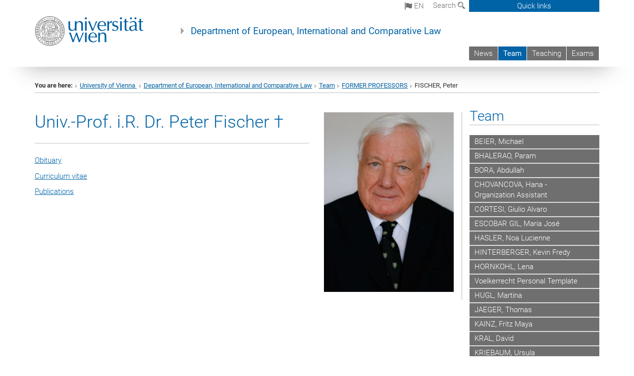

--- FILE ---
content_type: text/html; charset=utf-8
request_url: https://deicl.univie.ac.at/en/team/former-professors/fischer-peter/
body_size: 17352
content:
<!DOCTYPE html>
<html xmlns="http://www.w3.org/1999/xhtml" xml:lang="en" lang="en">
<head prefix="og: http://ogp.me/ns# fb: http://ogp.me/ns/fb# article: http://ogp.me/ns/article#">

<meta charset="utf-8">
<!-- 
	This website is powered by TYPO3 - inspiring people to share!
	TYPO3 is a free open source Content Management Framework initially created by Kasper Skaarhoj and licensed under GNU/GPL.
	TYPO3 is copyright 1998-2017 of Kasper Skaarhoj. Extensions are copyright of their respective owners.
	Information and contribution at http://typo3.org/
-->



<title>FISCHER, Peter</title>
<meta name="generator" content="TYPO3 CMS">


<link rel="stylesheet" type="text/css" href="/typo3temp/stylesheet_b3a206eec6.css?1736368171" media="all">
<link rel="stylesheet" type="text/css" href="/typo3conf/ext/univie_news/Resources/Public/CSS/pwp.css?1615798746" media="all">
<link rel="stylesheet" type="text/css" href="/fileadmin/templates/GLOBAL/CSS/styles.css?1694002451" media="all">
<link rel="stylesheet" type="text/css" href="/fileadmin/templates/GLOBAL/ICONS/style.css?1732114024" media="all">
<link rel="stylesheet" type="text/css" href="/fileadmin/templates/GLOBAL/CSS/print.css?1580200204" media="print">
<link rel="stylesheet" type="text/css" href="/fileadmin/templates/GLOBAL/ICONS/tablesorter/tablesorter.css?1675257657" media="all">
<link rel="stylesheet" type="text/css" href="/fileadmin/templates/GLOBAL/JS/shariff/shariff-vie.css?1681381994" media="all">
<link rel="stylesheet" type="text/css" href="/fileadmin/templates/GLOBAL/CSS/video-js.min.css?1505291824" media="all">
<link rel="stylesheet" type="text/css" href="/fileadmin/templates/GLOBAL/CSS/videojs.thumbnails.css?1505291824" media="all">
<link rel="stylesheet" type="text/css" href="/fileadmin/templates/GLOBAL/EXT/powermail/pm-additional.css?1730119584" media="all">
<link rel="stylesheet" type="text/css" href="/fileadmin/templates/GLOBAL/CSS/added-accessibility.css?1740400409" media="all">
<link rel="stylesheet" type="text/css" href="/fileadmin/templates/GLOBAL/EXT/news/css/news.css?1710158386" media="all">
<link rel="stylesheet" type="text/css" href="/fileadmin/templates/GLOBAL/EXT/univie_pure/pure.css?1692264488" media="all">
<link rel="stylesheet" type="text/css" href="/typo3conf/ext/univie_phaidra/Resources/style.css?1526300968" media="all">
<link rel="stylesheet" type="text/css" href="/typo3temp/stylesheet_240b4ca893.css?1736368171" media="all">


<script src="/uploads/tx_t3jquery/jquery-2.1.x-1.10.x-1.2.x-3.0.x.js?1511251888" type="text/javascript"></script>
<script src="/fileadmin/templates/GLOBAL/JS/videoJS/video.min.js?1505291804" type="application/x-javascript"></script>
<script src="/fileadmin/templates/GLOBAL/JS/videoJS/videojs-contrib-hls.min.js?1505291804" type="application/x-javascript"></script>
<script src="/fileadmin/templates/GLOBAL/JS/videoJS/videojs.thumbnails.js?1505291804" type="application/x-javascript"></script>
<script src="/fileadmin/templates/GLOBAL/JS/videoJS/videojs.persistvolume.js?1505291804" type="application/x-javascript"></script>
<script src="/typo3temp/javascript_9a38f34785.js?1736368171" type="text/javascript"></script>


<link href="/fileadmin/templates/GLOBAL/IMG/favicon.ico" rel="shortcut icon" type="image/vnd.microsoft.icon" />
<link href="/fileadmin/templates/GLOBAL/IMG/favicon-uni.png" rel="apple-touch-icon" type="image/png" />
<link href="/fileadmin/templates/GLOBAL/IMG/favicon-uni.png" rel="shortcut icon" type="image/vnd.microsoft.icon" />

            <meta property="og:base-title" content="Department of European, International and Comparative Law" />
            <meta http-equiv="X-UA-Compatible" content="IE=edge">
            <meta name="viewport" content="width=device-width, initial-scale=1">

            <!-- HTML5 shim and Respond.js IE8 support of HTML5 elements and media queries -->
            <!--[if lt IE 9]>
                <script src="https://oss.maxcdn.com/libs/html5shiv/3.7.0/html5shiv.js"></script>
                <script src="https://oss.maxcdn.com/libs/respond.js/1.4.2/respond.min.js"></script>
            <![endif]-->
            <meta name="title" content="FISCHER, Peter" /><meta property="og:site-id" content="16770" /><meta property="og:title" content="FISCHER, Peter" /><meta property="og:type" content="article" /><meta property="og:url" content="https://deicl.univie.ac.at/en/team/former-professors/fischer-peter/" /><meta name="twitter:card" content="summary_large_image" /><meta name="twitter:title" content="FISCHER, Peter" /><meta name="og:type" content="article" /><meta property="og:url" content="https://deicl.univie.ac.at/en/team/former-professors/fischer-peter/" /><meta property="og:description" content="FISCHER, Peter" /><meta name="twitter:description" content="FISCHER, Peter" />
            <meta property="og:image" content="https://www.univie.ac.at/fileadmin/templates/GLOBAL/IMG/uni_logo.jpg" />
            <meta property="og:image:type" content="image/jpg" />
            <meta property="og:image:width" content="1200" />
            <meta property="og:image:height" content="630" />
            <meta name="twitter:site" content="univienna" />
                <meta property="og:image" content="https://backend.univie.ac.at/fileadmin/templates/GLOBAL/IMG/uni_logo.jpg" />
                <meta property="og:image:type" content="image/jpg" />
                <meta property="og:image:width" content="1200" />
                <meta property="og:image:height" content="630" />
                <meta name="twitter:site" content="univienna" /><meta property="fb:app_id" content="1752333404993542" />
</head>
<body>

<header>
<nav aria-label="Sprungmarke zum Inhalt" class="skip">
    <a href="#mainContent" class="skip-to-content" tabindex="0" title="skip">Go directly to main content</a>
</nav>

<!-- ==============================================
BEGINN Small Devices
=============================================== -->
<div class="navbar-header skip"><button type="button" id="button-open-menu" class="navbar-toggle my-button" data-toggle="collapse" data-target="#menu-container-mobile" aria-haspopup="true" tabindex="0"><span class="sr-only" id="show-navigation-button-text">Show navigation</span><span class="icon-mainmenue" aria-hidden="true"></span></button></div>
<div class="navbar-collapse collapse hidden-md hidden-lg skip" id="menu-container-mobile">
    <div class="navbar-header">
        <button type="button" class="navbar-toggle menu-open" data-toggle="collapse" data-target="#menu-container-mobile" aria-expanded="true">
            <span class="sr-only" id="hide-navigation-button-text">Hide navigation</span>
            <span class="icon-cancel-circle" aria-hidden="true"></span>
        </button>
    </div>
    <div class="menu-header-mobile col-sx-12 hidden-md hidden-lg">
        <a href="https://www.univie.ac.at/en/"><img width="220" src="/fileadmin/templates/GLOBAL/IMG/uni_logo_220.jpg" class="logo logo-single" alt="University of Vienna - Main page"  data-rjs="3"></a>
    </div>
    <nav aria-label="Main navigation" class="navbar navbar-uni-mobile hidden-md hidden-lg"><ul class="nav navbar-nav navbar-right"><li class="dropdown dropdown-mobile"><a href="/en/news/" target="_self" class="link-text">News</a><a data-toggle="dropdown" href="" class="toggle-icon" role="button" aria-label="Menü öffnen"><span class="icon-navi-close"><span class="sr-only">Show navigation</span>&nbsp;</span></a><ul class="dropdown-menu level2"><li class="level2"><a href="/en/news/international-law/" target="_self" class="level2">International Law</a></li><li class="level2"><a href="/en/news/comparative-law/" target="_self" class="level2">Comparative Law</a></li></ul></li><li class="dropdown dropdown-mobile act"><a href="/en/team/" target="_self" class="link-text act">Team</a><a data-toggle="dropdown" href="" class="toggle-icon act" role="button" aria-label="Menü öffnen"><span class="icon-navi-open"><span class="sr-only">Hide navigation</span>&nbsp;</span></a><ul class="dropdown-menu level2"><li class="level2"><a href="/en/team/beier-michael/" target="_self" class="level2">BEIER, Michael</a></li><li class="level2"><a href="/en/team/bhalerao-param/" target="_self" class="level2">BHALERAO, Param</a></li><li class="level2"><a href="/en/team/bora-abdullah/" target="_self" class="level2">BORA, Abdullah</a></li><li class="level2"><a href="/en/team/chovancova-hana-organization-assistant/" target="_self" class="level2">CHOVANCOVA, Hana - Organization Assistant</a></li><li class="level2"><a href="/en/team/cortesi-giulio-alvaro/" target="_self" class="level2">CORTESI, Giulio Alvaro</a></li><li class="level2"><a href="/en/team/escobar-gil-maria-jose/" target="_self" class="level2">ESCOBAR GIL, Maria José</a></li><li class="level2"><a href="/en/team/hasler-noa-lucienne/" target="_self" class="level2">HASLER, Noa Lucienne</a></li><li class="level2"><a href="/en/team/hinterberger-kevin-fredy/" target="_self" class="level2">HINTERBERGER, Kevin Fredy</a></li><li class="level2"><a href="/en/team/hornkohl-lena/" target="_self" class="level2">HORNKOHL, Lena</a></li><li class="level2"><a href="/en/team/voelkerrecht-personal-template/" target="_self" class="level2">Voelkerrecht Personal Template</a></li><li class="level2"><a href="/en/team/hugl-martina/" target="_self" class="level2">HUGL, Martina</a></li><li class="level2"><a href="/en/team/jaeger-thomas/" target="_self" class="level2">JAEGER, Thomas</a></li><li class="level2"><a href="/en/team/kainz-fritz-maya/" target="_self" class="level2">KAINZ, Fritz Maya</a></li><li class="level2"><a href="/en/team/kral-david/" target="_self" class="level2">KRAL, David</a></li><li class="level2"><a href="/en/team/kriebaum-ursula/" target="_self" class="level2">KRIEBAUM, Ursula</a></li><li class="level2"><a href="/en/team/lehmann-matthias/" target="_self" class="level2">LEHMANN, Matthias</a></li><li class="level2"><a href="/en/team/lengauer-alina-maria/" target="_self" class="level2">LENGAUER, Alina-Maria</a></li><li class="level2"><a href="/en/team/luxon-claudia/" target="_self" class="level2">LUXON, Claudia</a></li><li class="level2"><a href="/en/team/marboe-irmgard/" target="_self" class="level2">MARBOE, Irmgard</a></li><li class="level2"><a href="/en/team/maresch-alina/" target="_self" class="level2">MARESCH, Alina</a></li><li class="level2"><a href="/en/team/misovic-andrijana/" target="_self" class="level2">MISOVIC, Andrijana</a></li><li class="level2"><a href="/en/team/mittermayer-martina-organizational-assistant/" target="_self" class="level2">MITTERMAYER, Martina - Organizational Assistant</a></li><li class="level2"><a href="/en/team/nitsch-stephanie/" target="_self" class="level2">NITSCH, Stephanie</a></li><li class="level2"><a href="/en/team/ofner-helmut/" target="_self" class="level2">OFNER, Helmut</a></li><li class="level2"><a href="/en/team/ortner-scarlett-administration-office/" target="_self" class="level2">ORTNER, Scarlett - Administration office</a></li><li class="level2"><a href="/en/team/papadimos-nektarios/" target="_self" class="level2">PAPADIMOS, Nektarios</a></li><li class="level2"><a href="/en/team/pitzl-antonia/" target="_self" class="level2">PITZL, Antonia</a></li><li class="level2"><a href="/en/team/reinisch-august/" target="_self" class="level2">REINISCH, August</a></li><li class="level2"><a href="/en/team/resch-jonas/" target="_self" class="level2">RESCH, Jonas</a></li><li class="level2"><a href="/en/team/rudolf-claudia/" target="_self" class="level2">RUDOLF Claudia</a></li><li class="level2"><a href="/en/team/rundel-paulina/" target="_self" class="level2">RUNDEL, Paulina</a></li><li class="level2"><a href="/en/team/sinha-amit-kumar/" target="_self" class="level2">SINHA, Amit Kumar</a></li><li class="level2"><a href="/en/team/tokic-adnan/" target="_self" class="level2">TOKIĆ, Adnan</a></li><li class="level2"><a href="/en/team/topal-goekceli-suzan/" target="_self" class="level2">TOPAL-GÖKCELI, Suzan</a></li><li class="level2"><a href="/en/team/tropper-johannes/" target="_self" class="level2">TROPPER, Johannes</a></li><li class="level2"><a href="/en/team/tuider-katharina/" target="_self" class="level2">TUIDER, Katharina</a></li><li class="level2"><a href="/en/team/waibel-michael/" target="_self" class="level2">WAIBEL, Michael</a></li><li class="level2"><a href="/en/team/wittich-stephan/" target="_self" class="level2">WITTICH, Stephan</a></li><li class="level2"><a href="/en/team/zimmermann-anna-elisabeth/" target="_self" class="level2">ZIMMERMANN, Anna Elisabeth</a></li><li class="level2"><a href="/en/team/zinschitz-adela/" target="_self" class="level2">ZINSCHITZ, Adela</a></li><li class="level2"><a href="/en/team/external-lecturers/" target="_self" class="level2">EXTERNAL LECTURERS</a></li><li class="level2 act"><a href="/en/team/former-professors/" target="_self" class="level2 act">FORMER PROFESSORS</a><ul class="level3"><li class="level3"><a href="/en/team/former-professors/binder-christina/" target="_self" class="level3">BINDER, Christina</a></li><li class="level3 act"><a href="/en/team/former-professors/fischer-peter/" target="_self" class="level3 act">FISCHER, Peter</a></li><li class="level3"><a href="/en/team/former-professors/hafner-gerhard/" target="_self" class="level3">HAFNER, Gerhard</a></li><li class="level3"><a href="/en/team/former-professors/koeck-heribert-franz/" target="_self" class="level3">KÖCK, Heribert Franz</a></li><li class="level3"><a href="/en/team/former-professors/nowak-manfred/" target="_self" class="level3">NOWAK, Manfred</a></li><li class="level3"><a href="/en/team/former-professors/neuhold-hanspeter/" target="_self" class="level3">NEUHOLD, Hanspeter</a></li><li class="level3"><a href="/en/team/former-professors/reichelt-gerte/" target="_self" class="level3">REICHELT, Gerte</a></li><li class="level3"><a href="/en/team/former-professors/schreuer-christoph/" target="_self" class="level3">SCHREUER, Christoph</a></li><li class="level3"><a href="/en/team/former-professors/trstenjak-verica/" target="_self" class="level3">Trstenjak, Verica</a></li><li class="level3"><a href="/en/team/former-professors/verschraegen-bea/" target="_self" class="level3">VERSCHRAEGEN, Bea</a></li><li class="level3"><a href="/en/team/former-professors/weiss-friedl/" target="_self" class="level3">WEISS, Friedl</a></li><li class="level3"><a href="/en/team/former-professors/zemanek-karl/" target="_self" class="level3">ZEMANEK, Karl</a></li></ul></li><li class="level2"><a href="/en/team/honorary-professors/" target="_self" class="level2">HONORARY PROFESSORS</a></li></ul></li><li class="dropdown dropdown-mobile"><a href="/en/teaching/" target="_self" class="link-text">Teaching</a><a data-toggle="dropdown" href="" class="toggle-icon" role="button" aria-label="Menü öffnen"><span class="icon-navi-close"><span class="sr-only">Show navigation</span>&nbsp;</span></a><ul class="dropdown-menu level2"><li class="level2"><a href="/en/teaching/lectures/" target="_self" class="level2">Lectures</a></li><li class="level2"><a href="/en/teaching/elective-field-of-specialization-european-union-law/" target="_self" class="level2">Elective Field of Specialization European Union Law</a></li><li class="level2"><a href="/en/teaching/elective-subjects-international-private-commercial-law-and-comparative-law/" target="_self" class="level2">Elective subjects: International Private Commercial law and Comparative Law</a></li><li class="level2"><a href="/en/teaching/elective-field-of-specialization-law-of-international-relations/" target="_self" class="level2">Elective Field of Specialization "Law of International Relations"</a></li><li class="level2"><a href="/en/teaching/elective-field-of-specialisation-housing-law/" target="_self" class="level2">Elective field of specialisation: Housing Law</a></li></ul></li><li class="dropdown dropdown-mobile"><a href="/en/exams/" target="_self" class="link-text">Exams</a><a data-toggle="dropdown" href="" class="toggle-icon" role="button" aria-label="Menü öffnen"><span class="icon-navi-close"><span class="sr-only">Show navigation</span>&nbsp;</span></a><ul class="dropdown-menu level2"><li class="level2"><a href="/en/exams/fuem-i/" target="_self" class="level2">FÜM I</a></li><li class="level2"><a href="/en/exams/irewi-written-module-examination-introduction-to-international-law/" target="_self" class="level2">IREWI - Written module examination Introduction to International Law</a></li><li class="level2"><a href="/en/exams/berger/" target="_self" class="level2">BERGER</a></li><li class="level2"><a href="/en/exams/binder/" target="_self" class="level2">BINDER</a></li><li class="level2"><a href="/en/exams/hornkohl/" target="_self" class="level2">HORNKOHL</a></li><li class="level2"><a href="/en/exams/jaeger/" target="_self" class="level2">JAEGER</a></li><li class="level2"><a href="/en/exams/fina/" target="_self" class="level2">FINA</a></li><li class="level2"><a href="/en/exams/kriebaum/" target="_self" class="level2">KRIEBAUM</a></li><li class="level2"><a href="/en/exams/lehmann/" target="_self" class="level2">LEHMANN</a></li><li class="level2"><a href="/en/exams/marboe/" target="_self" class="level2">MARBOE</a></li><li class="level2"><a href="/en/exams/potacs/" target="_self" class="level2">POTACS</a></li><li class="level2"><a href="/en/exams/reinisch/" target="_self" class="level2">REINISCH</a></li><li class="level2"><a href="/en/exams/waibel/" target="_self" class="level2">WAIBEL</a></li><li class="level2"><a href="/en/exams/wittich/" target="_self" class="level2">WITTICH</a></li></ul></li></ul></nav>
</div>

<div id="quicklinks-top-mobile" class="quicklinks-btn-mobile top-row hidden-md hidden-lg skip">
    <a class="quicklinks-open open" data-top-id="" data-top-show="true" href="#" aria-label="Open or close quick links"><span class="icon-cancel-circle" aria-hidden="true"></span></a>
    <nav aria-label="Quick links"><div class="quicklinks-mobile-menu"><div class="panel panel-uni-quicklinks"><div class="panel-heading active"><a href="#quicklinks12986" target="_self" data-toggle="collapse" data-parent="#quicklinks-top-mobile" class="">Quicklinks<span class="pull-right icon-navi-open"><span class="sr-only">Hide navigation</span></span></a></div><div id="quicklinks12986" class="panel-collapse collapse in quicklinks-panel"><div class="panel-body"><ul class="indent"><li><a href="/en/quicklinks/en/quicklinks-international-law/news/" target="_self">News International Law</a></li><li><a href="/en/quicklinks/en/quicklinks-international-law/events-and-conferences/" target="_self">Events and Conferences</a></li><li><a href="/en/quicklinks/en/quicklinks-international-law/annual-reports/" target="_self">Annual Reports</a></li><li><a href="/en/quicklinks/en/quicklinks-international-law/austrian-review-of-international-and-european-law-ariel/" target="_self">Austrian Review of International and European Law-A.R.I.E.L.</a></li><li><a href="http://erasmlaw.univie.ac.at/" target="_blank">Erasmus&nbsp;<span class="sr-only">External link</span><span class="icon-extern"></span></a></li><li><a href="https://deicl.univie.ac.at/en/exchange-programs-international-law/" target="_blank">Other Exchange Programs&nbsp;<span class="sr-only">External link</span><span class="icon-extern"></span></a></li><li><a href="/en/quicklinks/en/quicklinks-international-law/doctoral-studies/" target="_self">Doctoral Studies</a></li><li><a href="http://ilmc.univie.ac.at/" target="_blank">Jessup Moot Court&nbsp;<span class="sr-only">External link</span><span class="icon-extern"></span></a></li><li><a href="http://fiam.univie.ac.at/" target="_blank">FIAM - International Investment Arbitration Moot Court&nbsp;<span class="sr-only">External link</span><span class="icon-extern"></span></a></li><li><a href="http://www.esa.int/About_Us/ECSL_European_Centre_for_Space_Law/Manfred_Lachs_Space_Law_Moot_Court_Competition" target="_blank">Manfred Lachs Moot Court&nbsp;<span class="sr-only">External link</span><span class="icon-extern"></span></a></li></ul></div></div></div><div class="panel panel-uni-quicklinks"><div class="panel-heading active"><a href="#quicklinks12" target="_self" data-toggle="collapse" data-parent="#quicklinks-top-mobile" class="">Most searched-for services ...<span class="pull-right icon-navi-open"><span class="sr-only">Hide navigation</span></span></a></div><div id="quicklinks12" class="panel-collapse collapse in quicklinks-panel"><div class="panel-body"><ul class="indent"><li><a href="http://studieren.univie.ac.at/en/" target="_blank"><span class="icon-quick-studienpoint"></span>&nbsp;&nbsp;Studying at the University of Vienna&nbsp;<span class="sr-only">External link</span><span class="icon-extern"></span></a></li><li><a href="http://ufind.univie.ac.at/en/search.html" target="_blank"><span class="icon-quick-person"></span>&nbsp;&nbsp;u:find Course / Staff search&nbsp;<span class="sr-only">External link</span><span class="icon-extern"></span></a></li><li><a href="http://zid.univie.ac.at/en/webmail/" target="_blank"><span class="icon-quick-webmail"></span>&nbsp;&nbsp;Webmail&nbsp;<span class="sr-only">External link</span><span class="icon-extern"></span></a></li><li><a href="http://wiki.univie.ac.at" target="_blank"><span class="icon-quick-intranet"></span>&nbsp;&nbsp;Intranet for employees&nbsp;<span class="sr-only">External link</span><span class="icon-extern"></span></a></li><li><a href="http://uspace.univie.ac.at/en" target="_blank"><span class="icon-quick-univis"></span>&nbsp;&nbsp;u:space&nbsp;<span class="sr-only">External link</span><span class="icon-extern"></span></a></li><li><a href="http://bibliothek.univie.ac.at/english/" target="_blank"><span class="icon-quick-biblio"></span>&nbsp;&nbsp;Library&nbsp;<span class="sr-only">External link</span><span class="icon-extern"></span></a></li><li><a href="http://moodle.univie.ac.at" target="_blank"><span class="icon-quick-lesung"></span>&nbsp;&nbsp;Moodle (e-learning)&nbsp;<span class="sr-only">External link</span><span class="icon-extern"></span></a></li><li><a href="http://urise.univie.ac.at/?lang=en" target="_blank"><span class="icon-quick-lesung"></span>&nbsp;&nbsp;u:rise - Professional & Career Development&nbsp;<span class="sr-only">External link</span><span class="icon-extern"></span></a></li><li><a href="http://www.univie.ac.at/en/about-us/organisation-and-structure" target="_blank"><span class="icon-quick-fakultaeten"></span>&nbsp;&nbsp;Faculties & centres&nbsp;<span class="sr-only">External link</span><span class="icon-extern"></span></a></li><li><a href="http://www.univie.ac.at/en/about-us" target="_blank"><span class="icon-quick-kontakt"></span>&nbsp;&nbsp;Contact & services from A to Z&nbsp;<span class="sr-only">External link</span><span class="icon-extern"></span></a></li></ul></div></div></div></div></nav>
</div>

<div class="navbar hidden-md hidden-lg skip" id="top-row-mobile">
    <div class="container-mobile" id="nav-container-mobile">
        <div class="top-row-shadow">
            <div class="row">
                <div class="col-md-12 toprow-mobile">
                    <div class="navbar navbar-top navbar-top-mobile hidden-md hidden-lg">
                        <ul class="nav-pills-top-mobile">
                                
<li class="dropdown">
    <a class="dropdown-toggle" data-toggle="dropdown" href="#">en <span class="icon-sprache"></span></a>
    <label id="langmenu1" class="hidden-label">Language selection</label>

    <ul class="dropdown-menu-lang dropdown-menu" role="menu" aria-labelledby="langmenu1">

    
        <li role="menuitem">
            <a href="/team/emeriti-und-ehemalige-professorinnen/fischer-peter/" class="linked-language">Deutsch</a>
        </li>
    
    </ul>

</li>

                            <li class="search-mobile">
                                <a data-top-id="search-top-mobile" id="show-search-button" data-top-show="true" href="#"><span class="sr-only" id="show-search-button-text">Show search form</span><span class="sr-only" id="hide-search-button-text" style="display:none;">Hide search form</span><span class="icon-lupe" aria-hidden="true"></span></a>
                            </li>
                            <li class="quicklinks-btn-mobile">
                                <a data-top-id="quicklinks-top-mobile" data-top-show="true" href="#">Quick links</a>
                            </li>
                        </ul>
                    </div>
                    <div id="search-top-mobile">
                        <ul class="nav nav-tabs-search">
                            <li class="active"><a href="#" data-toggle="tab">Websites</a></li>
                            <li id="search_staff_mobile"><a data-toggle="tab" href="#">Staff search</a></li>
                        </ul>
                        <div class="input-group">
                            <label for="search-mobile">Search</label>
                            <form id="mobilesearchform" action="/en/suche/?no_cache=1" method="GET">
                                <input type="text" class="form-control-search" id="search-mobile" name="q" placeholder="Search term" aria-label="Search term">
                            </form>
                            <span class="input-group-addon-search"><span class="icon-lupe"></span></span>
                        </div>
                    </div>
                </div>
                <div class="col-xs-12">
                    <div class="header-container-mobile col-md-12">
                        <div class="logo-container">
                            <a href="https://www.univie.ac.at/en/"><img width="220" src="/fileadmin/templates/GLOBAL/IMG/uni_logo_220.jpg" class="logo logo-single" alt="University of Vienna - Main page"  data-rjs="3"></a>
                        </div>
                         <nav aria-label="Top navigation" class="navbar navbar-uni hidden-xs hidden-sm"><ul class="nav navbar-nav navbar-right"><li><a href="/en/news/" target="_self">News</a></li><li class="active"><a href="/en/team/" target="_self">Team</a></li><li><a href="/en/teaching/" target="_self">Teaching</a></li><li><a href="/en/exams/" target="_self">Exams</a></li></ul></nav>
                    </div>
                </div>
                <div class="col-xs-12">
                        <div class="header-text-container-mobile col-md-12">
                            <span class="header-text"><a href="/en/" target="_self">Department of European, International and Comparative Law</a></span>
                        </div>
                </div>
            </div>
        </div>
    </div>
</div>
<!-- ==============================================
END Small Devices
=============================================== -->

<!-- ==============================================
BEGINN DESKTOP
=============================================== -->
<style>
.navbar-top {
    display: grid;
    grid-template-rows: auto;
    justify-items: end;
}
#quicklinks-top {
    grid-row-start: 1;
    grid-row-end: 1;
    width: 100%;
}
ul.nav-pills-top {
    grid-row-start: 2;
    grid-row-end:2;
}

.form-holder{
    display: flex;
    justify-content: space-between;
    align-content: space-evenly;
    //align-items: center;
}

.form-holder label{
    display: inline-block;
    padding: 0.2em;
    background-color: #0063a6;
    color:white;
    flex-grow: 1;
}
.radio-holder {
    padding: 0.4em 0 0 0.4em;
    background-color: #0063a6;
    flex-grow: 1;
}
.radio-holder:has(input[type="radio"]:checked) {
    background-color:white;
    font-weight: 300;
}
.radio-holder.active {
    background-color:white;
    font-weight: 300;
}

input[type="radio"]:checked, input[type="radio"]:checked + label {
    background-color:white;
    color: #0063a6;
}
input#search:focus {
    border:2px solid rgba(242, 242, 242, 0.6);
    box-shadow: inset 0 1px 1px rgba(0, 0, 0, 0.075), 0 0 8px rgba(242, 242, 242, 0.6);
}
.dropdown-menu-search {
    width: 336px;
    margin-top: 5px;
}
#quicklinks-top{
    padding:0;
    background:white;
}
.ql-container{
    width: 100vw;
    position: relative;
    left: 50%;
    right: 50%;
    margin-left: -50vw;
    margin-right: -50vw;
    background: #1a74b0 url(/fileadmin/templates/GLOBAL/IMG/quicklinksbackground.png?1535542505) no-repeat;
    padding-top: 25px;
}
</style>
<!-- IMPORTANT:
lib.quicklinks.wrap = <nav aria-label="{LLL:fileadmin/templates/GLOBAL/locallang.xml:quicklinks}"><div class="row">|</div></nav>
-->
<div class="navbar-fixed-top hidden-sm hidden-xs skip" id="top-row">

    <div class="container" id="nav-container">
        <div class="top-row-shadow">
            <div class="row">
                <div class="col-md-12 header-logo-container">
                    <!-- BEGINN Language, Search, Quicklinks -->
                    <div class="navbar navbar-top">
                        <ul class="nav-pills-top navbar-right">
                            <!-- Language -->
                            <li class="dropdown langmenu">
                                
    <a class="dropdown-toggle" data-toggle="dropdown" href="#"><span class="icon-sprache"></span> en</a>
    <label id="langmenu2" class="hidden-label">Language selection</label>
    <ul class="dropdown-menu-lang dropdown-menu-left desktop dropdown-menu" role="menu" aria-labelledby="langmenu2">

    
        <li role="menuitem">
            <a href="/team/emeriti-und-ehemalige-professorinnen/fischer-peter/" class="linked-language">Deutsch</a>
        </li>
    
    </ul>

                            </li>
                            <!-- Search -->
                            <li class="dropdown">
                                <button type="button" data-toggle="dropdown" class="dropdown-toggle" id="open-search">Search <span class="icon-lupe"></span></button>
                                <div class="dropdown-menu dropdown-menu-left dropdown-menu-search">
                                    <div class="">
                                        <!--<label for="search">Search</label>-->
                                        <form id="searchform" class="" action="/en/suche/?no_cache=1" method="GET">
                                            <div class="form-holder ">
                                                <div class="radio-holder active">
                                                    <input type="radio" id="search-web" value="search-web" name="chooseSearch" checked>
                                                    <label for="search-web" id="label-web">Websites</label>
                                                </div>
                                                <div class="radio-holder">
                                                    <input type="radio" id="search-staff" value="search-staff" name="chooseSearch">
                                                    <label for="search-staff" id="label-staff">Staff search</label>
                                                </div>
                                            </div>
                                            <div class="form-holder">
                                                <input type="text" class="form-control-search" id="search" name="q" placeholder="Search term" aria-label="Search term">
                                                <button id="submit" type="submit" onclick="$('#searchform').submit();"><span class="sr-only">Start search</span><span class="icon-lupe"></span></button>
                                            </div>
                                        </form>
                                    </div>
                                </div>
                            </li>
                            <!-- Quicklinks -->
                            <li class="dropdown quicklinks-btn">
                                <a data-top-id="quicklinks-top" data-top-show="true" data-toggle="dropdown" href="#">Quick links</a>
                            </li>
                        </ul>
                        <!-- BEGINN Quicklinkscontainer -->
                        <div id="quicklinks-top" class="dropdown-toggle">
                            <div class="ql-container">
                                <div class="container">
                                    <nav aria-label="Quick links"><div class="row"><div class="col-md-4 col-md-offset-4"><h3 class="top-row-header">Quicklinks</h3><ul><li><a href="/en/quicklinks/en/quicklinks-international-law/news/" target="_self">News International Law</a></li><li><a href="/en/quicklinks/en/quicklinks-international-law/events-and-conferences/" target="_self">Events and Conferences</a></li><li><a href="/en/quicklinks/en/quicklinks-international-law/annual-reports/" target="_self">Annual Reports</a></li><li><a href="/en/quicklinks/en/quicklinks-international-law/austrian-review-of-international-and-european-law-ariel/" target="_self">Austrian Review of International and European Law-A.R.I.E.L.</a></li><li><a href="http://erasmlaw.univie.ac.at/" target="_blank">Erasmus&nbsp;<span class="sr-only">External link</span><span class="icon-extern"></span></a></li><li><a href="https://deicl.univie.ac.at/en/exchange-programs-international-law/" target="_blank">Other Exchange Programs&nbsp;<span class="sr-only">External link</span><span class="icon-extern"></span></a></li><li><a href="/en/quicklinks/en/quicklinks-international-law/doctoral-studies/" target="_self">Doctoral Studies</a></li><li><a href="http://ilmc.univie.ac.at/" target="_blank">Jessup Moot Court&nbsp;<span class="sr-only">External link</span><span class="icon-extern"></span></a></li><li><a href="http://fiam.univie.ac.at/" target="_blank">FIAM - International Investment Arbitration Moot Court&nbsp;<span class="sr-only">External link</span><span class="icon-extern"></span></a></li><li><a href="http://www.esa.int/About_Us/ECSL_European_Centre_for_Space_Law/Manfred_Lachs_Space_Law_Moot_Court_Competition" target="_blank">Manfred Lachs Moot Court&nbsp;<span class="sr-only">External link</span><span class="icon-extern"></span></a></li></ul></div><div class="col-md-4"><h3 class="top-row-header">Most searched-for services ...</h3><ul><li><a href="http://studieren.univie.ac.at/en/" target="_blank"><span class="icon-quick-studienpoint"></span>&nbsp;&nbsp;Studying at the University of Vienna&nbsp;<span class="sr-only">External link</span><span class="icon-extern"></span></a></li><li><a href="http://ufind.univie.ac.at/en/search.html" target="_blank"><span class="icon-quick-person"></span>&nbsp;&nbsp;u:find Course / Staff search&nbsp;<span class="sr-only">External link</span><span class="icon-extern"></span></a></li><li><a href="http://zid.univie.ac.at/en/webmail/" target="_blank"><span class="icon-quick-webmail"></span>&nbsp;&nbsp;Webmail&nbsp;<span class="sr-only">External link</span><span class="icon-extern"></span></a></li><li><a href="http://wiki.univie.ac.at" target="_blank"><span class="icon-quick-intranet"></span>&nbsp;&nbsp;Intranet for employees&nbsp;<span class="sr-only">External link</span><span class="icon-extern"></span></a></li><li><a href="http://uspace.univie.ac.at/en" target="_blank"><span class="icon-quick-univis"></span>&nbsp;&nbsp;u:space&nbsp;<span class="sr-only">External link</span><span class="icon-extern"></span></a></li><li><a href="http://bibliothek.univie.ac.at/english/" target="_blank"><span class="icon-quick-biblio"></span>&nbsp;&nbsp;Library&nbsp;<span class="sr-only">External link</span><span class="icon-extern"></span></a></li><li><a href="http://moodle.univie.ac.at" target="_blank"><span class="icon-quick-lesung"></span>&nbsp;&nbsp;Moodle (e-learning)&nbsp;<span class="sr-only">External link</span><span class="icon-extern"></span></a></li><li><a href="http://urise.univie.ac.at/?lang=en" target="_blank"><span class="icon-quick-lesung"></span>&nbsp;&nbsp;u:rise - Professional & Career Development&nbsp;<span class="sr-only">External link</span><span class="icon-extern"></span></a></li><li><a href="http://www.univie.ac.at/en/about-us/organisation-and-structure" target="_blank"><span class="icon-quick-fakultaeten"></span>&nbsp;&nbsp;Faculties & centres&nbsp;<span class="sr-only">External link</span><span class="icon-extern"></span></a></li><li><a href="http://www.univie.ac.at/en/about-us" target="_blank"><span class="icon-quick-kontakt"></span>&nbsp;&nbsp;Contact & services from A to Z&nbsp;<span class="sr-only">External link</span><span class="icon-extern"></span></a></li></ul></div></div></nav>
                                </div>
                            </div>
                        </div>
                        <!-- END Quicklinkscontainer -->
                    </div>
                    <!-- END Language, Search, Quicklinks -->

                    <!-- Logo, Title -->
                    <div class="logo-container">
                        <a href="https://www.univie.ac.at/en/"><img width="220" src="/fileadmin/templates/GLOBAL/IMG/uni_logo_220.jpg" class="logo logo-single" alt="University of Vienna - Main page"  data-rjs="3"></a>
                        <span class="header-text"><a href="/en/" target="_self">Department of European, International and Comparative Law</a></span>
                    </div>
                    <!-- Logo, Title -->

                    <!-- HMenu -->
                    <div class="hmenu">
                        <nav aria-label="Top navigation" class="navbar navbar-uni hidden-xs hidden-sm"><ul class="nav navbar-nav navbar-right"><li><a href="/en/news/" target="_self">News</a></li><li class="active"><a href="/en/team/" target="_self">Team</a></li><li><a href="/en/teaching/" target="_self">Teaching</a></li><li><a href="/en/exams/" target="_self">Exams</a></li></ul></nav>
                    </div>
                    <!-- HMenu -->

                </div>
            </div>
        </div>
    </div>
</div>
<!-- ==============================================
END DESKTOP
=============================================== -->

</header>


    <!-- Standard -->
    <div class="container">
        <div class="breadcrumb-page-container">
            <div class="row">
                <div class="col-md-12">
                    <nav aria-label="Breadcrumbs"><ul class="breadcrumb-page"><li><strong>You are here:</strong></li><li class="meta-breadcrumb"><a href="http://www.univie.ac.at/en/" target="_blank">University of Vienna </a></li><li class="meta-breadcrumb"><a href="/en/" target="_self">Department of European, International and Comparative Law</a></li><li><a href="/en/team/" target="_self" title="Team">Team</a></li><li><a href="/en/team/former-professors/" target="_self" title="FORMER PROFESSORS">FORMER PROFESSORS</a></li><li aria-current="page">FISCHER, Peter</li></ul></nav>
                    <hr class="breadcrumb-page hidden-md hidden-lg">
                </div>
            </div>
            <hr class="breadcrumb-page hidden-xs hidden-sm">
        </div>

        <div class="row">
            <div class="col-md-9 content right-border" id="innerContent">
                <main id="mainContent" class="main-content main">
                    <div class="main">
                     
	<!--  CONTENT ELEMENT, uid:689441/gridelements_pi1 [begin] -->
		<div id="c689441" class="csc-default"><div class="row"><div class="col-sm-8">
	<!--  CONTENT ELEMENT, uid:689440/dce_dceuid1 [begin] -->
		<div id="c689440" class="csc-default"><div class="tx-dce-pi1">
	
<!--Replace deactivated field.contentWidth with contentWidth-->

	
	
	
	
	
	
		<div class="content-element-margin-zero">
			<div class="row">
				<div class="col-md-12">
					
						
    



					
				</div>
				
			</div>
			<div class="row">
				<div class="col-md-12">
					<h1><span class="name pre">Univ.-Prof. i.R. Dr. Peter Fischer </span>†</h1>
<hr />
<p><a href="/fileadmin/user_upload/i_deicl/VR/VR_Personal/Fischer/Obituary_Peter_Fischer_July2025_EN.pdf" class="download">Obituary</a></p>
<p><a href="/fileadmin/user_upload/i_deicl/VR/VR_Personal/Fischer/cv_fischer_dt.pdf">Curriculum vitae</a></p>
<p><a href="/fileadmin/user_upload/i_deicl/VR/VR_Personal/Fischer/pub_fischer_dt.pdf">Publications</a></p>
				</div>
			</div>
		</div>
	
	


</div></div>
	<!--  CONTENT ELEMENT, uid:689440/dce_dceuid1 [end] -->
		</div><div class="col-sm-4">
	<!--  CONTENT ELEMENT, uid:689439/dce_dceuid1 [begin] -->
		<div id="c689439" class="csc-default"><div class="tx-dce-pi1">
	
<!--Replace deactivated field.contentWidth with contentWidth-->

	
	
	
	
	
	
		<div class="content-element-margin-zero">
			<div class="row">
				<div class="col-md-12">
					
						


					
				</div>
				
					
							</div>
							<div class="row">
						
					<div class="col-sm-12">
						
								<figure class="image-container">
	<p><img src="/fileadmin/_processed_/csm_fischer_261f1b4ed7.jpg" class="img-responsive" title="" alt="" /></p>
	
</figure>

							
					</div>
				
			</div>
			<div class="row">
				<div class="col-md-12">
					
				</div>
			</div>
		</div>
	
	


</div></div>
	<!--  CONTENT ELEMENT, uid:689439/dce_dceuid1 [end] -->
		</div></div></div>
	<!--  CONTENT ELEMENT, uid:689441/gridelements_pi1 [end] -->
		
                     
                     </div>
                </main>
            </div>
            <div class="col-md-3 sidebar content-element-margin">
                <nav aria-label="Sub navigation"><div class="vertical-nav hidden-xs hidden-sm"><h2 class="underline"><a href="/en/team/" target="_self" class="level0 act">Team</a></h2><ul><li><a href="/en/team/beier-michael/" target="_self" class="level1">BEIER, Michael</a></li><li><a href="/en/team/bhalerao-param/" target="_self" class="level1">BHALERAO, Param</a></li><li><a href="/en/team/bora-abdullah/" target="_self" class="level1">BORA, Abdullah</a></li><li><a href="/en/team/chovancova-hana-organization-assistant/" target="_self" class="level1">CHOVANCOVA, Hana - Organization Assistant</a></li><li><a href="/en/team/cortesi-giulio-alvaro/" target="_self" class="level1">CORTESI, Giulio Alvaro</a></li><li><a href="/en/team/escobar-gil-maria-jose/" target="_self" class="level1">ESCOBAR GIL, Maria José</a></li><li><a href="/en/team/hasler-noa-lucienne/" target="_self" class="level1">HASLER, Noa Lucienne</a></li><li><a href="/en/team/hinterberger-kevin-fredy/" target="_self" class="level1">HINTERBERGER, Kevin Fredy</a></li><li><a href="/en/team/hornkohl-lena/" target="_self" class="level1">HORNKOHL, Lena</a></li><li><a href="/en/team/voelkerrecht-personal-template/" target="_self" class="level1">Voelkerrecht Personal Template</a></li><li><a href="/en/team/hugl-martina/" target="_self" class="level1">HUGL, Martina</a></li><li><a href="/en/team/jaeger-thomas/" target="_self" class="level1">JAEGER, Thomas</a></li><li><a href="/en/team/kainz-fritz-maya/" target="_self" class="level1">KAINZ, Fritz Maya</a></li><li><a href="/en/team/kral-david/" target="_self" class="level1">KRAL, David</a></li><li><a href="/en/team/kriebaum-ursula/" target="_self" class="level1">KRIEBAUM, Ursula</a></li><li><a href="/en/team/lehmann-matthias/" target="_self" class="level1">LEHMANN, Matthias</a></li><li><a href="/en/team/lengauer-alina-maria/" target="_self" class="level1">LENGAUER, Alina-Maria</a></li><li><a href="/en/team/luxon-claudia/" target="_self" class="level1">LUXON, Claudia</a></li><li><a href="/en/team/marboe-irmgard/" target="_self" class="level1">MARBOE, Irmgard</a></li><li><a href="/en/team/maresch-alina/" target="_self" class="level1">MARESCH, Alina</a></li><li><a href="/en/team/misovic-andrijana/" target="_self" class="level1">MISOVIC, Andrijana</a></li><li><a href="/en/team/mittermayer-martina-organizational-assistant/" target="_self" class="level1">MITTERMAYER, Martina - Organizational Assistant</a></li><li><a href="/en/team/nitsch-stephanie/" target="_self" class="level1">NITSCH, Stephanie</a></li><li><a href="/en/team/ofner-helmut/" target="_self" class="level1">OFNER, Helmut</a></li><li><a href="/en/team/ortner-scarlett-administration-office/" target="_self" class="level1">ORTNER, Scarlett - Administration office</a></li><li><a href="/en/team/papadimos-nektarios/" target="_self" class="level1">PAPADIMOS, Nektarios</a></li><li><a href="/en/team/pitzl-antonia/" target="_self" class="level1">PITZL, Antonia</a></li><li><a href="/en/team/reinisch-august/" target="_self" class="level1">REINISCH, August</a></li><li><a href="/en/team/resch-jonas/" target="_self" class="level1">RESCH, Jonas</a></li><li><a href="/en/team/rudolf-claudia/" target="_self" class="level1">RUDOLF Claudia</a></li><li><a href="/en/team/rundel-paulina/" target="_self" class="level1">RUNDEL, Paulina</a></li><li><a href="/en/team/sinha-amit-kumar/" target="_self" class="level1">SINHA, Amit Kumar</a></li><li><a href="/en/team/tokic-adnan/" target="_self" class="level1">TOKIĆ, Adnan</a></li><li><a href="/en/team/topal-goekceli-suzan/" target="_self" class="level1">TOPAL-GÖKCELI, Suzan</a></li><li><a href="/en/team/tropper-johannes/" target="_self" class="level1">TROPPER, Johannes</a></li><li><a href="/en/team/tuider-katharina/" target="_self" class="level1">TUIDER, Katharina</a></li><li><a href="/en/team/waibel-michael/" target="_self" class="level1">WAIBEL, Michael</a></li><li><a href="/en/team/wittich-stephan/" target="_self" class="level1">WITTICH, Stephan</a></li><li><a href="/en/team/zimmermann-anna-elisabeth/" target="_self" class="level1">ZIMMERMANN, Anna Elisabeth</a></li><li><a href="/en/team/zinschitz-adela/" target="_self" class="level1">ZINSCHITZ, Adela</a></li><li><a href="/en/team/external-lecturers/" target="_self" class="level1">EXTERNAL LECTURERS</a></li><li class="act"><a href="/en/team/former-professors/" target="_self" class="level1 act">FORMER PROFESSORS</a><ul><li><a href="/en/team/former-professors/binder-christina/" target="_self" class="level2">BINDER, Christina</a></li><li class="act"><a href="/en/team/former-professors/fischer-peter/" target="_self" class="level2 act">FISCHER, Peter</a></li><li><a href="/en/team/former-professors/hafner-gerhard/" target="_self" class="level2">HAFNER, Gerhard</a></li><li><a href="/en/team/former-professors/koeck-heribert-franz/" target="_self" class="level2">KÖCK, Heribert Franz</a></li><li><a href="/en/team/former-professors/nowak-manfred/" target="_self" class="level2">NOWAK, Manfred</a></li><li><a href="/en/team/former-professors/neuhold-hanspeter/" target="_self" class="level2">NEUHOLD, Hanspeter</a></li><li><a href="/en/team/former-professors/reichelt-gerte/" target="_self" class="level2">REICHELT, Gerte</a></li><li><a href="/en/team/former-professors/schreuer-christoph/" target="_self" class="level2">SCHREUER, Christoph</a></li><li><a href="/en/team/former-professors/trstenjak-verica/" target="_self" class="level2">Trstenjak, Verica</a></li><li><a href="/en/team/former-professors/verschraegen-bea/" target="_self" class="level2">VERSCHRAEGEN, Bea</a></li><li><a href="/en/team/former-professors/weiss-friedl/" target="_self" class="level2">WEISS, Friedl</a></li><li><a href="/en/team/former-professors/zemanek-karl/" target="_self" class="level2">ZEMANEK, Karl</a></li></ul></li><li><a href="/en/team/honorary-professors/" target="_self" class="level1">HONORARY PROFESSORS</a></li></ul></div></nav>
                <aside>
                     
                     <ol class="social-media-list"><li><a href="http://www.facebook.com/univienna" target="_blank" title="Facebook"  aria-label="Facebook"><span class="icon-facebook"></span><span class="sr-only">Icon facebook</span></a></li><li><a href="http://www.youtube.com/univienna" target="_blank" title="YouTube"  aria-label="YouTube"><span class="icon-youtube"></span><span class="sr-only">Icon youtube</span></a></li><li><a href="http://www.instagram.com/univienna" target="_blank" title="Instagram"  aria-label="Instagram"><span class="icon-instagram"></span><span class="sr-only">Icon instagram</span></a></li></ol><div class="clearfix"></div>
                     
                </aside>
            </div>
        </div>
    </div>


<footer>
    <div class="hidden-xs">
        <!--
        <div class="gray-box">
            <div class="container">
                <div class="row">
                    <div class="col-md-8 col-sm-6">
                        <div class="footer-logo-container pull-left">
                        <img width="320" src="/fileadmin/templates/GLOBAL/IMG/uni_logo.png" class="footer-logo" alt="Uni logo">
                        </div>
                    </div>
                    <div class="col-md-4 col-sm-6">
                        <ol class="footer-social pull-right v-align" style="margin-top: 45.5px;">
                          <ol class="social-media-list"><li><a href="http://www.facebook.com/univienna" target="_blank" title="Facebook"  aria-label="Facebook"><span class="icon-facebook"></span><span class="sr-only">Icon facebook</span></a></li><li><a href="http://www.youtube.com/univienna" target="_blank" title="YouTube"  aria-label="YouTube"><span class="icon-youtube"></span><span class="sr-only">Icon youtube</span></a></li><li><a href="http://www.instagram.com/univienna" target="_blank" title="Instagram"  aria-label="Instagram"><span class="icon-instagram"></span><span class="sr-only">Icon instagram</span></a></li></ol><div class="clearfix"></div>
                        </ol>
                    </div>
                </div>
            </div>
        </div>-->

        <div class="gray-box">
            <div class="container">
              <h2 class="underline">Quicklinks</h2><div class="row"><div class="col-md-3"><div class="footer-quicklinks-list"><a href="/en/quicklinks/en/quicklinks-international-law/news/" target="_self">News International Law</a></div></div><div class="col-md-3"><div class="footer-quicklinks-list"><a href="/en/quicklinks/en/quicklinks-international-law/events-and-conferences/" target="_self">Events and Conferences</a></div></div><div class="col-md-3"><div class="footer-quicklinks-list"><a href="/en/quicklinks/en/quicklinks-international-law/annual-reports/" target="_self">Annual Reports</a></div></div><div class="col-md-3"><div class="footer-quicklinks-list"><a href="/en/quicklinks/en/quicklinks-international-law/austrian-review-of-international-and-european-law-ariel/" target="_self">Austrian Review of International and European Law-A.R.I.E.L.</a></div></div><div class="col-md-3"><div class="footer-quicklinks-list"><a href="http://erasmlaw.univie.ac.at/" target="_blank">Erasmus</a></div></div><div class="col-md-3"><div class="footer-quicklinks-list"><a href="https://deicl.univie.ac.at/en/exchange-programs-international-law/" target="_blank">Other Exchange Programs</a></div></div><div class="col-md-3"><div class="footer-quicklinks-list"><a href="/en/quicklinks/en/quicklinks-international-law/doctoral-studies/" target="_self">Doctoral Studies</a></div></div><div class="col-md-3"><div class="footer-quicklinks-list"><a href="http://ilmc.univie.ac.at/" target="_blank">Jessup Moot Court</a></div></div><div class="col-md-3"><div class="footer-quicklinks-list"><a href="http://fiam.univie.ac.at/" target="_blank">FIAM - International Investment Arbitration Moot Court</a></div></div><div class="col-md-3"><div class="footer-quicklinks-list"><a href="http://www.esa.int/About_Us/ECSL_European_Centre_for_Space_Law/Manfred_Lachs_Space_Law_Moot_Court_Competition" target="_blank">Manfred Lachs Moot Court</a></div></div></div><h2 class="underline">Most searched-for services ...</h2><div class="row"><div class="col-md-3"><div class="footer-quicklinks-list"><a href="http://studieren.univie.ac.at/en/" target="_blank">Studying at the University of Vienna</a></div></div><div class="col-md-3"><div class="footer-quicklinks-list"><a href="http://ufind.univie.ac.at/en/search.html" target="_blank">u:find Course / Staff search</a></div></div><div class="col-md-3"><div class="footer-quicklinks-list"><a href="http://zid.univie.ac.at/en/webmail/" target="_blank">Webmail</a></div></div><div class="col-md-3"><div class="footer-quicklinks-list"><a href="http://wiki.univie.ac.at" target="_blank">Intranet for employees</a></div></div><div class="col-md-3"><div class="footer-quicklinks-list"><a href="http://uspace.univie.ac.at/en" target="_blank">u:space</a></div></div><div class="col-md-3"><div class="footer-quicklinks-list"><a href="http://bibliothek.univie.ac.at/english/" target="_blank">Library</a></div></div><div class="col-md-3"><div class="footer-quicklinks-list"><a href="http://moodle.univie.ac.at" target="_blank">Moodle (e-learning)</a></div></div><div class="col-md-3"><div class="footer-quicklinks-list"><a href="http://urise.univie.ac.at/?lang=en" target="_blank">u:rise - Professional & Career Development</a></div></div><div class="col-md-3"><div class="footer-quicklinks-list"><a href="http://www.univie.ac.at/en/about-us/organisation-and-structure" target="_blank">Faculties & centres</a></div></div><div class="col-md-3"><div class="footer-quicklinks-list"><a href="http://www.univie.ac.at/en/about-us" target="_blank">Contact & services from A to Z</a></div></div></div><div class="row footer-margin"></div>
            </div>
        </div>
        <div class="container">
            <div class="row footer-address-box">
                <div class="col-md-6">
                    <address>University of Vienna | Universitätsring 1 | 1010 Vienna | <abbr title="Telephone">T</abbr> +43-1-4277-0</address>
                </div>
                <div class="col-md-6">
                    <p class="pull-right"><a href="/en/sitemap/" target="_self">Sitemap</a>&nbsp;|&nbsp;<wbr><a href="/en/imprint/" target="_self">Imprint</a>&nbsp;|&nbsp;<wbr><a href="https://www.univie.ac.at/en/about-us/accessibility/" target="_blank" rel="noopener">Accessibility</a>&nbsp;|&nbsp;<wbr><a href="https://dsba.univie.ac.at/en/data-protection-declaration/">Data Protection Declaration</a>&nbsp;|&nbsp;<a href="javascript:window.print()">Printable version</a></p>
                </div>
            </div>
        </div>
    </div>
    <div class="visible-xs-block">
        <div class="gray-box mobile-footer">
            <div class="container">
                <!--<div class="row">
                    <div class="col-xs-9"><a href="#"><img width="200" src="/fileadmin/templates/GLOBAL/IMG/uni_logo.png" class="footer-logo" alt="Uni logo"></a></div>
                </div>-->
                <div class="row">
                    <div class="col-xs-12">
                        <address>University of Vienna | Universitätsring 1 | 1010 Vienna | <abbr title="Telephone">T</abbr> +43-1-4277-0</address>
                    </div>
                </div>
                <!--<div class="row">
                    <div class="col-xs-12">
                        <ol class="footer-social">
                            <ol class="social-media-list"><li><a href="http://www.facebook.com/univienna" target="_blank" title="Facebook"  aria-label="Facebook"><span class="icon-facebook"></span><span class="sr-only">Icon facebook</span></a></li><li><a href="http://www.youtube.com/univienna" target="_blank" title="YouTube"  aria-label="YouTube"><span class="icon-youtube"></span><span class="sr-only">Icon youtube</span></a></li><li><a href="http://www.instagram.com/univienna" target="_blank" title="Instagram"  aria-label="Instagram"><span class="icon-instagram"></span><span class="sr-only">Icon instagram</span></a></li></ol><div class="clearfix"></div>
                        </ol>
                    </div>
                </div>-->
                <div class="row">
                    <div class="col-xs-12">
                        <p><a href="/en/sitemap/" target="_self">Sitemap</a>&nbsp;|&nbsp;<wbr><a href="/en/imprint/" target="_self">Imprint</a>&nbsp;|&nbsp;<wbr><a href="https://www.univie.ac.at/en/about-us/accessibility/" target="_blank" rel="noopener">Accessibility</a>&nbsp;|&nbsp;<wbr><a href="https://dsba.univie.ac.at/en/data-protection-declaration/">Data Protection Declaration</a>&nbsp;|&nbsp;<a href="javascript:window.print()">Printable version</a></p>
                    </div>
                </div>
            </div>
        </div>
    </div>
    <script type="text/javascript">
      
    </script>
    
   <div class="cookie-bar row">
      <div class="col-md-11 col-sm-12">This website uses cookies to optimize your browser experience. You can accept these by clicking the OK button. Find out more information in our <a href="https://dsba.univie.ac.at/en/data-protection-declaration/">Data Protection Declaration</a>.</div><div class="col-md-1 col-sm-12"><a class="cookiebar-close">OK</a></div>
   </div>

    
</footer>
<script src="/fileadmin/templates/GLOBAL/JS/application.js?1670943020" type="text/javascript"></script>
<script src="/typo3conf/ext/univie_news/Resources/Public/Javascript/podlove-web-player.js?1615533802" type="text/javascript"></script>
<script src="/fileadmin/templates/GLOBAL/JS/jquery.tablesorter.js?1647502980" type="text/javascript"></script>
<script src="/fileadmin/templates/GLOBAL/JS/global.js?1701433927" type="text/javascript"></script>
<script src="/fileadmin/templates/GLOBAL/JS/retina.min.js?1481877467" type="text/javascript"></script>
<script src="/fileadmin/templates/GLOBAL/JS/shariff/shariff.complete.js?1558512710" type="text/javascript"></script>
<script src="/fileadmin/templates/GLOBAL/EXT/powermail/Js/jquery.datetimepicker.js?1482159144" type="text/javascript"></script>
<script src="/typo3conf/ext/powermail/Resources/Public/JavaScripts/Libraries/parsley.min.js?1511170796" type="text/javascript"></script>
<script src="/fileadmin/templates/GLOBAL/EXT/powermail/Js/tabs.js?1679058888" type="text/javascript"></script>
<script src="/typo3conf/ext/powermail/Resources/Public/JavaScripts/Powermail/Form.min.js?1511170796" type="text/javascript"></script>
<script src="/typo3conf/ext/univie_phaidra/js/utility.js?1525783145" type="text/javascript"></script>
<script src="/typo3conf/ext/univie_search/Resources/Public/Javascript/fusion-click.js?1639470332" type="text/javascript"></script>


</body>
</html>